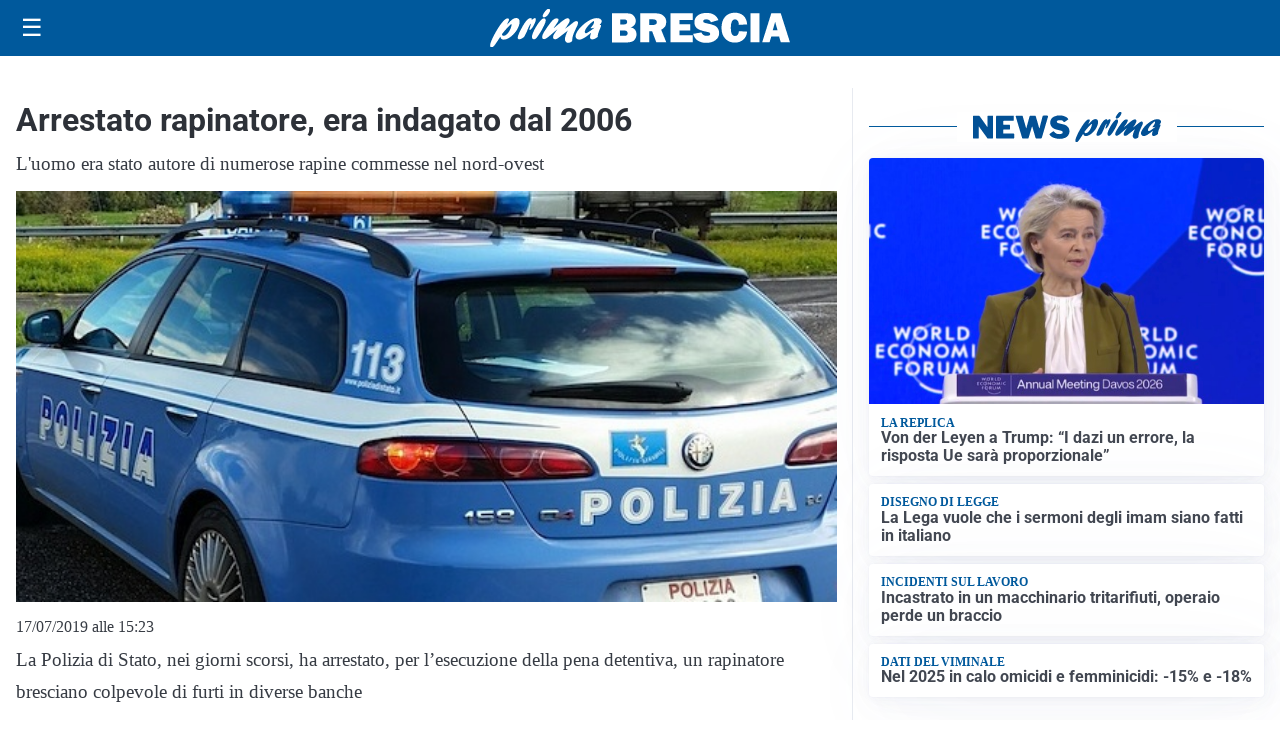

--- FILE ---
content_type: text/html; charset=utf8
request_url: https://primabrescia.it/media/my-theme/widgets/list-posts/sidebar-video-piu-visti.html?ts=29481942
body_size: 686
content:
<div class="widget-title"><span>Video più visti</span></div>
<div class="widget-sidebar-featured-poi-lista">
            
                    <article class="featured">
                <a href="https://primabrescia.it/attualita/lo-giuro-presentato-il-calendario-dellesercito-nella-fondazione-filosofi-lungo-loglio/">
                                            <figure><img width="480" height="300" src="https://primabrescia.it/media/2026/01/20260116_170126-480x300.jpg" class="attachment-thumbnail size-thumbnail wp-post-image" alt="&#8220;Lo Giuro&#8221;: presentato il calendario dell&#8217;esercito nella sede della Fondazione Filosofi lungo l&#8217;Oglio" loading="lazy" sizes="(max-width: 480px) 480px, (max-width: 1024px) 640px, 1280px" decoding="async" /></figure>
                                        <div class="post-meta">
                                                    <span class="lancio">Eventi</span>
                                                <h3>&#8220;Lo Giuro&#8221;: presentato il calendario dell&#8217;esercito nella sede della Fondazione Filosofi lungo l&#8217;Oglio</h3>
                    </div>
                </a>
            </article>
                    
                    <article class="compact">
                <a href="https://primabrescia.it/turismo/otg-ha-presentato-lindagine-sul-lavoro-nel-turismo-solo-il-39-dei-giovani-vorrebbe-lavorare-in-questo-settore/">
                    <div class="post-meta">
                                                    <span class="lancio">Osservatorio per il Turismo sul Garda</span>
                                                <h3>Otg ha presentato l&#8217;indagine sul lavoro nel turismo: solo il 39% dei giovani vorrebbe lavorare in questo settore</h3>
                    </div>
                </a>
            </article>
                    
                    <article class="compact">
                <a href="https://primabrescia.it/cronaca/la-fiamma-olimpica-parte-da-desenzano/">
                    <div class="post-meta">
                                                    <span class="lancio">Eventi</span>
                                                <h3>La Fiamma olimpica parte da Desenzano</h3>
                    </div>
                </a>
            </article>
            </div>

<div class="widget-footer"><a role="button" href="/multimedia/video/" class="outline widget-more-button">Altri video</a></div>